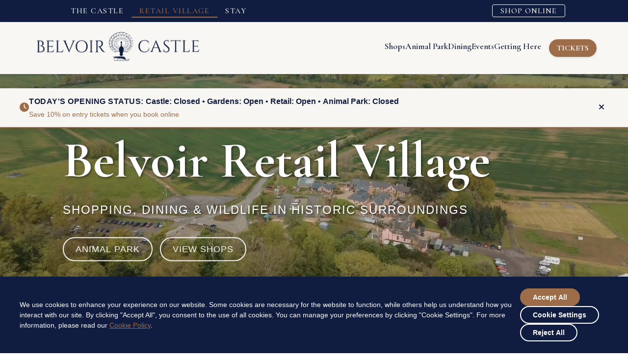

--- FILE ---
content_type: text/html
request_url: https://www.belvoircastle.com/retail-village
body_size: 1112
content:
<!doctype html><html lang="en"><head><meta charset="utf-8"/><link rel="icon" type="image/x-icon" href="/favicon.ico"/><link rel="shortcut icon" href="/favicon.ico"/><link rel="apple-touch-icon" href="/favicon.png"/><link rel="apple-touch-icon" sizes="180x180" href="/apple-touch-icon.png"/><link rel="manifest" href="/manifest.json"/><link rel="mask-icon" href="/safari-pinned-tab.svg" color="#5bbad5"/><meta name="viewport" content="width=device-width,initial-scale=1"/><meta name="theme-color" content="#000000"/><meta name="msapplication-TileColor" content="#da532c"/><meta name="title" content="Belvoir Castle | Historic Castle & Gardens in Leicestershire"/><meta name="description" content="Visit Belvoir Castle, a historic castle and gardens in Leicestershire. Experience guided tours, events, afternoon tea, and stunning gardens. Book your visit today."/><meta name="keywords" content="Belvoir Castle, historic castle, Leicestershire castle, castle tours, castle gardens, UK heritage, afternoon tea, events, weddings, retail village"/><meta name="author" content="Belvoir Castle"/><meta name="robots" content="index, follow, max-image-preview:large, max-snippet:-1, max-video-preview:-1"/><meta name="format-detection" content="telephone=no"/><meta name="geo.region" content="GB-LEI"/><meta name="geo.placename" content="Grantham"/><meta name="geo.position" content="52.8931;-0.7792"/><meta name="ICBM" content="52.8931, -0.7792"/><meta property="og:type" content="website"/><meta property="og:url" content="https://www.belvoircastle.com/"/><meta property="og:title" content="Belvoir Castle | Historic Castle & Gardens in Leicestershire"/><meta property="og:description" content="Visit Belvoir Castle, a historic castle and gardens in Leicestershire. Experience guided tours, events, afternoon tea, and stunning gardens. Book your visit today."/><meta property="og:image" content="/og-image.jpg"/><meta property="og:site_name" content="Belvoir Castle"/><meta property="og:locale" content="en_GB"/><meta name="twitter:card" content="summary_large_image"/><meta name="twitter:url" content="https://www.belvoircastle.com/"/><meta name="twitter:title" content="Belvoir Castle | Historic Castle & Gardens in Leicestershire"/><meta name="twitter:description" content="Visit Belvoir Castle, a historic castle and gardens in Leicestershire. Experience guided tours, events, afternoon tea, and stunning gardens. Book your visit today."/><meta name="twitter:image" content="/og-image.jpg"/><link rel="manifest" href="/manifest.json"/><link rel="canonical" href="https://www.belvoircastle.com/"/><title>Belvoir Castle | Historic Castle & Gardens in Leicestershire</title><script type="application/ld+json">{
        "@context": "https://schema.org",
        "@type": "TouristAttraction",
        "name": "Belvoir Castle",
        "description": "Historic castle offering tours, events, dining, shopping, and memorable experiences in Leicestershire.",
        "url": "https://www.belvoircastle.com",
        "isAccessibleForFree": false,
        "address": {
          "@type": "PostalAddress",
          "streetAddress": "Belvoir Castle",
          "addressLocality": "Grantham",
          "addressRegion": "Leicestershire",
          "postalCode": "NG32 1PE",
          "addressCountry": "UK"
        },
        "geo": {
          "@type": "GeoCoordinates",
          "latitude": 52.8931,
          "longitude": -0.7792
        },
        "openingHoursSpecification": {
          "@type": "OpeningHoursSpecification",
          "dayOfWeek": [
            "Monday",
            "Tuesday",
            "Wednesday",
            "Thursday",
            "Friday",
            "Saturday",
            "Sunday"
          ],
          "opens": "10:00",
          "closes": "16:00"
        },
        "priceRange": "££",
        "telephone": "+441476871001",
        "email": "info@belvoircastle.com",
        "image": "https://www.belvoircastle.com/og-image.jpg",
        "sameAs": [
          "https://www.facebook.com/belvoircastle",
          "https://www.instagram.com/belvoircastle",
          "https://twitter.com/belvoircastle"
        ]
      }</script><script defer="defer" src="/static/js/main.0a26bbcc.js"></script><link href="/static/css/main.25781b48.css" rel="stylesheet"></head><body><noscript>You need to enable JavaScript to run this app.</noscript><div id="root"></div><script type="text/javascript">!function(t,e,n,c,r,a,s){t[n]=t[n]||function(){(t[n].q=t[n].q||[]).push(arguments)},(a=e.createElement(c)).async=1,a.src="https://www.clarity.ms/tag/mwxv5r4zqh",(s=e.getElementsByTagName(c)[0]).parentNode.insertBefore(a,s)}(window,document,"clarity","script")</script></body></html>